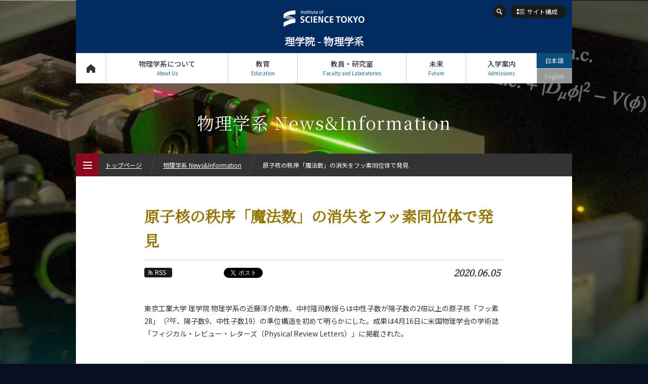

--- FILE ---
content_type: text/html; charset=UTF-8
request_url: https://educ.titech.ac.jp/phys/news/2020_06/059194.html
body_size: 8315
content:
<!DOCTYPE html>
<html lang="ja" dir="ltr">
<head prefix="og: http://ogp.me/ns# fb: http://ogp.me/ns/fb# article: http://ogp.me/ns/article#">
<meta charset="UTF-8">
<title>原子核の秩序「魔法数」の消失をフッ素同位体で発見 | 物理学系 News&amp;Information | Science Tokyo 理学院 物理学系</title>
<meta name="keywords" content="物理学系, 物理学系 News&amp;Information, 原子核の秩序「魔法数」の消失をフッ素同位体で発見, 理学院, 東工大, 東京工業大学, Tokyo Tech">
<meta name="description" content="東京工業大学 理学院 物理学系の原子核の秩序「魔法数」の消失をフッ素同位体で発見ページ。東京工業大学 理学院 物理学系の近藤洋介助教、中村隆司教授らは中性子数が陽子数の2倍以上の原子核「フッ素28」（28F、陽子数9、中性子数19）の準位構造を初めて明らかにした。成果は4月16日に米国物...">

<link rel="icon" type="image/x-icon" href="/common/img/favicon.ico">
<meta property="fb:app_id" content="2101527763319476">
<meta property="og:type" content="article">
<meta property="og:title" content="原子核の秩序「魔法数」の消失をフッ素同位体で発見 | 物理学系 News&amp;Information | Science Tokyo 理学院 物理学系">
<meta property="og:description" content="東京工業大学 理学院 物理学系の原子核の秩序「魔法数」の消失をフッ素同位体で発見ページ。東京工業大学 理学院 物理学系の近藤洋介助教、中村隆司教授らは中性子数が陽子数の2倍以上の原子核「フッ素28」（28F、陽子数9、中性子数19）の準位構造を初めて明らかにした。成果は4月16日に米国物...">
<meta property="og:url" content="https://educ.titech.ac.jp/phys/news/2020_06/059194.html">
<meta property="og:image" content="https://educ.titech.ac.jp/phys/news/img/news_25373_tmb_l.jpg">
<meta name="twitter:card" content="summary_large_image">
<meta name="twitter:site" content="@tokyotech_jp">


<meta name="viewport" content="width=device-width, initial-scale=1">
<script type="text/javascript" src="/common/js/webfontloader.js" defer></script>
<script type="text/javascript" src="/common/js/webfontloader-script.js" defer></script>
<link rel="stylesheet" type="text/css" href="/common/css/cmn_layout_pc.css" media="screen and (min-width: 769px)">
<link rel="stylesheet" type="text/css" href="/common/css/cmn_layout_sp.css" media="screen and (max-width: 768px)">
<link rel="stylesheet" type="text/css" href="/common/css/cmn_layout_print.css" media="print">
<link rel="stylesheet" type="text/css" href="/common/css/cmn_style.css" media="all">
<script type="text/javascript" src="/common/js/jquery-3.5.1.min.js"></script>
<script type="text/javascript" src="/common/js/common.js"></script>
<!--[if lt IE 9]>
<script type="text/javascript" src="/common/js/html5_ie.js"></script>
<link rel="stylesheet" type="text/css" href="/common/css/cmn_layout_pc.css" media="all">
<link rel="stylesheet" type="text/css" href="/common/css/cmn_style.css" media="all">
<![endif]-->
<link rel="stylesheet" type="text/css" href="/phys/common/css/cmn_style_pc.css" media="screen and (min-width: 769px)">
<link rel="stylesheet" type="text/css" href="/phys/common/css/cmn_style_sp.css" media="screen and (max-width: 768px)">
<!--[if lt IE 9]>
<link rel="stylesheet" type="text/css" href="/phys/common/css/cmn_style_pc.css" media="all">
<![endif]-->

<link rel="stylesheet" type="text/css" href="/phys/news/css/style_pc.css" media="screen and (min-width: 769px)">
<link rel="stylesheet" type="text/css" href="/phys/news/css/style_sp.css" media="screen and (max-width: 768px)">
<link rel="stylesheet" type="text/css" href="/phys/news/css/style_print.css" media="print">
<script type="text/javascript" src="/phys/news/js/function.js"></script>
<!--[if lt IE 9]>
<link rel="stylesheet" type="text/css" href="/phys/news/css/style_pc.css" media="all">
<![endif]-->

<script>
  (function(i,s,o,g,r,a,m){i['GoogleAnalyticsObject']=r;i[r]=i[r]||function(){
  (i[r].q=i[r].q||[]).push(arguments)},i[r].l=1*new Date();a=s.createElement(o),
  m=s.getElementsByTagName(o)[0];a.async=1;a.src=g;m.parentNode.insertBefore(a,m)
  })(window,document,'script','//www.google-analytics.com/analytics.js','ga');

  ga('create', 'UA-7676767-1', 'auto');
  ga('send', 'pageview');

</script>
<!-- Global site tag (gtag.js) - Google Analytics -->
<script async src="https://www.googletagmanager.com/gtag/js?id=G-VKBJ61GEPE"></script>
<script>
  window.dataLayer = window.dataLayer || [];
  function gtag(){dataLayer.push(arguments);}
  gtag('js', new Date());

  gtag('config', 'G-VKBJ61GEPE');
</script>
</head>
<body id="news_detail">
<div id="wrapper">
	<header id="header">
		<div id="headerIn">
			<p id="headerLogo"><a href="/phys/"><img src="/common/img/logo.svg" width="241" height="49" alt="Institute of Science Tokyo"><span class="font_min">理学院 - 物理学系</span></a></p>
			<div id="headerFunc">
                <div id="headerSearch">
					<form action="/phys/site_search/" id="cse-search-box">
							<input type="hidden" name="cx" value="016737275621795016578:tpkq6fexmtk">
							<input type="hidden" name="cof" value="FORID:10">
							<input type="hidden" name="ie" value="UTF-8">
							<input type="text" name="q" value="" maxlength="300" class="txt">
							<div class="btn">
								<input type="image" name="sa" src="/common/img/btn_search01_on.png" alt="検索">
								<p><span><img src="/common/img/btn_search01_no.png" width="26" height="26" alt="検索"></span></p>
							</div>
						</form>
						<script type="text/javascript" src="//www.google.com/coop/cse/brand?form=cse-search-box&amp;lang=ja"></script>
					
				<!-- /headerSearch --></div>
					<p id="headerOrg"><a href="#"><span>サイト構成</span></a></p>
					<nav id="gNavi">
						<ul>
							<li id="gNav01"><a href="/phys/">トップページ<span>Top Page</span></a></li>
							<li id="gNav02"><a href="#" rel="about_us">物理学系について<span>About Us</span></a>
								<div>
									<ul>
										<li id="gNav02_01">
											<a href="/phys/about_us/" class="expand">
												<img src="/phys/common/img/bg_gnav02_01.jpg" width="300" height="100" alt="私たちのヴィジョン">
												<span>私たちのヴィジョン</span>
											</a>
										</li>
										<li id="gNav02_02">
											<a href="/phys/about_us/overview.html" class="expand">
												<img src="/phys/common/img/bg_gnav02_02.jpg" width="300" height="100" alt="概要">
												<span>概要</span>
											</a>
										</li>
									</ul>
									<p class="close"><a href="#">CLOSE</a></p>
								</div>
							</li>
							<li id="gNav03"><a href="#" rel="education">教育<span>Education</span></a>
								<div>
									<ul>
										<li id="gNav03_01">
											<a href="/phys/education/phys_undergraduate/" class="expand">
												<img src="/phys/common/img/bg_gnav03_01.jpg" width="300" height="70" alt="物理学系（学士課程）">
												<span>物理学系<br>（学士課程）</span>
											</a>
											<ul>
												<li><a href="/phys/education/phys_undergraduate/five_features.html"><span>5つの特長</span></a></li>
												<li><a href="/phys/education/phys_undergraduate/curriculum.html"><span>学びの体系</span></a></li>
											</ul>
										</li>
										<li id="gNav03_02">
											<a href="/phys/education/phys_graduate/" class="expand">
												<img src="/phys/common/img/bg_gnav03_02.jpg" width="300" height="70" alt="物理学コース（大学院課程）">
												<span>物理学コース<br>（大学院課程）</span>
											</a>
											<ul>
												<li><a href="/phys/education/phys_graduate/five_features.html"><span>5つの特長</span></a></li>
												<li><a href="/phys/education/phys_graduate/curriculum.html"><span>学びの体系</span></a></li>
											</ul>
										</li>
                                        <li id="gNav03_03">
                                            <a href="/phys/education/mis_graduate/" class="expand">
                                                <img src="/phys/common/img/bg_gnav03_03.jpg" width="300" height="70" alt="物質・情報卓越コース（博士後期課程）">
                                                <span>物質・情報卓越コース<br>（博士後期課程）</span>
                                            </a>
                                            <ul>
                                                <li><a href="/phys/education/mis_graduate/five_features.html"><span>5つの特長</span></a></li>
                                                <li><a href="/phys/education/mis_graduate/curriculum.html"><span>学びの体系</span></a></li>
                                            </ul>
                                        </li>
									</ul>
									<p class="close"><a href="#">CLOSE</a></p>
								</div>
							</li>
							<li id="gNav04"><a href="#" rel="faculty">教員・研究室<span>Faculty and Laboratories</span></a>
								<div>
									<ul>
										<li id="gNav04_01">
											<a href="/phys/faculty/" class="expand">
												<img src="/phys/common/img/bg_gnav04_01.jpg" width="300" height="100" alt="担当教員一覧">
												<span>担当教員一覧</span>
											</a>
										</li>
										<li id="gNav04_02">
											<a href="/phys/faculty/research_lab/" class="expand">
												<img src="/phys/common/img/bg_gnav04_02.jpg" width="300" height="100" alt="研究室と研究テーマ">
												<span>研究室と研究テーマ</span>
											</a>
										</li>
									</ul>
									<p class="close"><a href="#">CLOSE</a></p>
								</div>
							</li>
							<li id="gNav05"><a href="#" rel="future">未来<span>Future</span></a>
								<div>
									<ul>
										<li id="gNav05_01">
											<a href="/phys/future/" class="expand">
												<img src="/phys/common/img/bg_gnav05_01.jpg" width="300" height="100" alt="将来の進路">
												<span>将来の進路</span>
											</a>
										</li>
										<li id="gNav05_02">
											<a href="/phys/future/graduate_stories/" class="expand">
												<img src="/phys/common/img/bg_gnav05_02.jpg" width="300" height="100" alt="活躍する先輩たち">
												<span>活躍する先輩たち</span>
											</a>
										</li>
									</ul>
									<p class="close"><a href="#">CLOSE</a></p>
								</div>
							</li>
							<li id="gNav06"><a href="#" rel="admissions">入学案内<span>Admissions</span></a>
								<div>
									<ul>
										<li id="gNav06_01"><a href="/phys/admissions/" class="expand"><img src="/phys/common/img/bg_gnav06_01.jpg" width="300" height="100" alt="入学案内"><span>入学案内</span></a></li>
									</ul>
									<p class="close"><a href="#">CLOSE</a></p>
								</div>
							</li>
						</ul>
					<!-- /gNavi --></nav>
					<ul id="languageNavi">
<li class="ja"><a href="#" class="active">日本語</a></li>

	
        
        <li class="eng"><span>English</span></li>
        
	

					<!-- /languageNavi --></ul>
				<!-- /headerFunc --></div>
		<!-- /headerIn --></div>
	</header>
	<p id="contentsTitle" class="font_min">物理学系 News&amp;Information</p>
	<div id="contents">
		<div id="contentsIn">
			<div class="heading_news01">
				<h1 class="tit font_min">原子核の秩序「魔法数」の消失をフッ素同位体で発見</h1>
				
			</div>
			<div class="utility_news01">
				<div class="sns">
					<ul class="sns_shares">
						<li><p class="btn_rss"><a href="/phys/news/rss.xml"><span>RSS</span></a></p></li>
<li class="fb">
							<script type="text/javascript">
								document.write('<iframe src="//www.facebook.com/plugins/like.php?href='+encodeURIComponent(document.URL)+'&amp;width=100&amp;height=20&amp;colorscheme=light&amp;layout=button_count&amp;action=like&amp;show_faces=false&amp;send=false" scrolling="no" frameborder="0" style="border:none; overflow:hidden; width:100px; height:20px;" allowTransparency="true"></iframe>');
							</script>
						</li>

						<li class="tw" style="margin-left:-12px;"><a href="https://twitter.com/share" class="twitter-share-button" data-url="https://educ.titech.ac.jp/phys/news/2020_06/059194.html" data-text="原子核の秩序「魔法数」の消失をフッ素同位体で発見 | 物理学系 News&amp;Information | Science Tokyo 理学院 物理学系">Tweet</a><script>!function(d,s,id){var js,fjs=d.getElementsByTagName(s)[0];if(!d.getElementById(id)){js=d.createElement(s);js.id=id;js.src="//platform.twitter.com/widgets.js";fjs.parentNode.insertBefore(js,fjs);}}(document,"script","twitter-wjs");</script></li>
						<li><div class="g-plusone" data-href="https://educ.titech.ac.jp/phys/news/2020_06/059194.html" data-size="medium"></div></li>
					</ul>
				</div>
				<p class="date font_min">2020.06.05</p>
			</div>
			
				
				
			
			
			<div class="section01">
				<div class="section01">
東京工業大学 理学院 物理学系の近藤洋介助教、中村隆司教授らは中性子数が陽子数の2倍以上の原子核「フッ素28」（<sup>28</sup>F、陽子数9、中性子数19）の準位構造を初めて明らかにした。成果は4月16日に米国物理学会の学術誌「フィジカル・レビュー・レターズ（Physical Review Letters）」に掲載された。
<!-- /section01 --></div>
<ul class="btn_type02 iconSelector">
<li><a href="https://www.titech.ac.jp/news/2020/047055.html">原子核の秩序「魔法数」の消失をフッ素同位体で発見</a></li>
</ul>
			<!-- /section01 --></div>
			<div class="ftContents">
				<div class="tags">
					<ul class="category">
						
					
						<li><a href="/phys/news/research/">研究</a></li>
					
						
					
						
					
						
					
						<li><a href="/phys/news/faculty/">教員の活躍</a></li>
					
						
					
						
					
						
					
						
					
						
					
					</ul>
				
					
						
					
						
					
						
					
				</div>
				<div>
					<ul class="sns_shares">
						<li><p class="btn_rss"><a href="/phys/news/rss.xml"><span>RSS</span></a></p></li>
						<li class="fb">
							<script type="text/javascript">
								document.write('<iframe src="//www.facebook.com/plugins/like.php?href='+encodeURIComponent(document.URL)+'&amp;width=100&amp;height=20&amp;colorscheme=light&amp;layout=button_count&amp;action=like&amp;show_faces=false&amp;send=false" scrolling="no" frameborder="0" style="border:none; overflow:hidden; width:100px; height:20px;" allowTransparency="true"></iframe>');
							</script>
						</li>

						<li class="tw" style="margin-left:-12px;"><a href="https://twitter.com/share" class="twitter-share-button" data-url="https://educ.titech.ac.jp/phys/news/2020_06/059194.html" data-text="原子核の秩序「魔法数」の消失をフッ素同位体で発見 | 物理学系 News&amp;Information | Science Tokyo 理学院 物理学系">Tweet</a><script>!function(d,s,id){var js,fjs=d.getElementsByTagName(s)[0];if(!d.getElementById(id)){js=d.createElement(s);js.id=id;js.src="//platform.twitter.com/widgets.js";fjs.parentNode.insertBefore(js,fjs);}}(document,"script","twitter-wjs");</script></li>
						<li><div class="g-plusone" data-href="https://educ.titech.ac.jp/phys/news/2020_06/059194.html" data-size="medium"></div></li>
					</ul>
				</div>
			<!-- /ftContents --></div>
		<!-- /contentsIn --></div>
	<!-- /contents --></div>
	<div id="naviNews01">
		<div id="newsModule01">
			<h2 class="font_min">おすすめ記事</h2>
			<ul>
				<li>
					<div>
						<p><a href="/phys/news/2026_01/068855.html" class="expand"><img src="/phys/news/img/260115.slack-imgs.jpg" alt="花井亮准教授が第20回凝縮系科学賞を受賞"></a></p>
						<div>
							<p class="date font_min">2026.01.15</p>
							<p class="txt"><a href="/phys/news/2026_01/068855.html"><span>花井亮准教授が第20回凝縮系科学賞を受賞</span></a></p>
						</div>
					</div>
					<ul class="tag">
						<li><a href="/phys/news/prizes/"><span>受賞・表彰</span></a></li>
						<li><a href="/phys/news/faculty/"><span>教員の活躍</span></a></li>
						<li><a href="/phys/news/research/"><span>研究</span></a></li>
					</ul>
				</li>
				<li>
					<div>
						<p><a href="/phys/news/2025_12/068755.html" class="expand"><img src="/phys/news/img/251225-2.slack-imgs.jpg" alt="非エルミート系での例外点と強相関物理の融合"></a></p>
						<div>
							<p class="date font_min">2025.12.25</p>
							<p class="txt"><a href="/phys/news/2025_12/068755.html"><span>非エルミート系での例外点と強相関物理の融合</span></a></p>
						</div>
					</div>
					<ul class="tag">
						<li><a href="/phys/news/students/"><span>学生の活躍</span></a></li>
						<li><a href="/phys/news/faculty/"><span>教員の活躍</span></a></li>
						<li><a href="/phys/news/research/"><span>研究</span></a></li>
					</ul>
				</li>
				<li>
					<div>
						<p><a href="/phys/news/2025_12/068751.html" class="expand"><img src="/phys/news/img/251225.slack-imgs.jpg" alt="高伝導金属における異常ホール効果を理解する理論を提唱"></a></p>
						<div>
							<p class="date font_min">2025.12.25</p>
							<p class="txt"><a href="/phys/news/2025_12/068751.html"><span>高伝導金属における異常ホール効果を理解する理論を提唱</span></a></p>
						</div>
					</div>
					<ul class="tag">
						<li><a href="/phys/news/faculty/"><span>教員の活躍</span></a></li>
						<li><a href="/phys/news/research/"><span>研究</span></a></li>
					</ul>
				</li>
				<li>
					<div>
						<p><a href="/phys/news/2025_12/068563.html" class="expand"><img src="/phys/news/img/1203.slack-imgs.jpg" alt="秒スケールで宇宙をとらえる"></a></p>
						<div>
							<p class="date font_min">2025.12.03</p>
							<p class="txt"><a href="/phys/news/2025_12/068563.html"><span>秒スケールで宇宙をとらえる</span></a></p>
						</div>
					</div>
					<ul class="tag">
						<li><a href="/phys/news/faculty/"><span>教員の活躍</span></a></li>
						<li><a href="/phys/news/research/"><span>研究</span></a></li>
					</ul>
				</li>
				<li>
					<div>
						<p><a href="/phys/news/2025_11/068495.html" class="expand"><img src="/phys/news/img/251119-2slack-imgs.jpg" alt="東京科学大学理学院主催「Science Tokyo ノーベル賞解説講演会」"></a></p>
						<div>
							<p class="date font_min">2025.11.19</p>
							<p class="txt"><a href="/phys/news/2025_11/068495.html"><span>東京科学大学理学院主催「Science Tokyo ノーベル賞解説講演会」</span></a></p>
						</div>
					</div>
					<ul class="tag">
						<li><a href="/phys/news/events/"><span>イベント報告</span></a></li>
						<li><a href="/phys/news/research/"><span>研究</span></a></li>
					</ul>
				</li>
				
				
			</ul>
		</div>
	</div>

	<div id="fNavi">
		<div id="fNaviIn">
			<ul>
				<li id="fNav01"><a href="/phys/about_this_site/"><span>本サイトについて</span></a></li>
				<li id="fNav02"><a href="/phys/privacy/"><span>個人情報の<br>取り扱いについて</span></a></li>
				<li id="fNav03"><a href="/phys/contact_and_access/"><span>お問い合わせ・<br>アクセス</span></a></li>
				<li id="fNav04"><a href="/phys/publications/"><span>広報誌</span></a></li>
				<li id="fNav05"><a href="/phys/links/"><span>関連リンク</span></a></li>
				<li id="fNav06"><a href="/phys/site_map/"><span>サイトマップ</span></a></li>
			</ul>
		<!-- /fNaviIn --></div>
	<!-- /fNavi --></div>
	<footer id="footer">
		<div id="footerIn">
			<div id="footerFunc">
				<div class="sns">
					<ul class="footer_sns_icon mb10">
						<li class="footer_sns_list"><a class="footer_sns_link" href="https://www.facebook.com/sciencetokyo.official.ja" target="_blank" rel="noopener noreferrer"><svg width="33" height="33" viewBox="0 0 33 33" fill="none" xmlns="http://www.w3.org/2000/svg" role="img" aria-labelledby="facebook-logo-icon"><title id="facebook-logo-icon">Facebook logo</title><rect width="33" height="33" rx="4" fill="#0076FA"></rect><path d="M28 16.0672C28 9.95496 23.0751 5 17 5C10.9249 5 6 9.95496 6 16.0672C6 21.5912 10.0225 26.1697 15.2813 27V19.2663H12.4883V16.0672H15.2813V13.629C15.2813 10.8553 16.9235 9.32313 19.4361 9.32313C20.6396 9.32313 21.8984 9.53929 21.8984 9.53929V12.2629H20.5114C19.1449 12.2629 18.7188 13.116 18.7188 13.9912V16.0672H21.7695L21.2818 19.2663H18.7188V27C23.9775 26.1697 28 21.5912 28 16.0672Z" fill="white"></path></svg></a></li>
						<li class="footer-sns-list"><a class="footer-sns-link" href="https://x.com/sciencetokyo_ja" target="_blank" rel="noopener noreferrer"><svg width="33" height="33" viewBox="0 0 33 33" fill="none" xmlns="http://www.w3.org/2000/svg"><path d="M29.3301 0.25H4.33008C2.12094 0.25 0.330078 2.04086 0.330078 4.25V29.25C0.330078 31.4591 2.12094 33.25 4.33008 33.25H29.3301C31.5392 33.25 33.3301 31.4591 33.3301 29.25V4.25C33.3301 2.04086 31.5392 0.25 29.3301 0.25Z" fill="black"/><path d="M18.7124 15.7893L25.4133 8H23.8254L18.0071 14.7633L13.3599 8H8L15.0274 18.2273L8 26.3955H9.58799L15.7324 19.2533L20.6401 26.3955H26L18.7121 15.7893H18.7124ZM16.5375 18.3174L15.8255 17.299L10.1602 9.19542H12.5992L17.1712 15.7353L17.8832 16.7537L23.8262 25.2545H21.3871L16.5375 18.3178V18.3174Z" fill="white"/></svg></a></li>	
                    	<li class="footer_sns_list"><a class="footer_sns_link" href="https://www.linkedin.com/school/sciencetokyo/" target="_blank" rel="noopener noreferrer"><svg width="33" height="33" viewBox="0 0 33 33" fill="none" xmlns="http://www.w3.org/2000/svg" role="img" aria-labelledby="LinkedIn-logo-icon"><title id="LinkedIn-logo-icon">LinkedIn logo</title><rect width="33" height="33" rx="4" fill="#2867B2"></rect><path d="M10.4688 27.7195H6.34375V12.5945H10.4688V27.7195ZM8.40625 10.851C7.078 10.851 6 9.76475 6 8.4255C6 7.08625 7.078 6 8.40625 6C9.7345 6 10.8125 7.08625 10.8125 8.4255C10.8125 9.76475 9.73588 10.851 8.40625 10.851ZM26.9688 27.7195H22.8438V20.014C22.8438 15.383 17.3438 15.7336 17.3438 20.014V27.7195H13.2188V12.5945H17.3438V15.0214C19.2633 11.4656 26.9688 11.203 26.9688 18.4259V27.7195Z" fill="white"></path></svg></a></li>
						<li class="footer_sns_list"><a class="footer_sns_link" href="https://www.youtube.com/@sciencetokyo_ja" target="_blank" rel="noopener noreferrer"><svg width="33" height="33" viewBox="0 0 33 33" fill="none" xmlns="http://www.w3.org/2000/svg" role="img" aria-labelledby="YouTube-logo-icon"><title id="YouTube-logo-icon">YouTube logo</title><rect width="33" height="33" rx="3" fill="#FE0000"></rect><path fill-rule="evenodd" clip-rule="evenodd" d="M26.2673 8.50757C27.343 8.78683 28.1901 9.60965 28.4777 10.6546C29 12.5485 29 16.5001 29 16.5001C29 16.5001 29 20.4515 28.4777 22.3452C28.1901 23.3902 27.343 24.2132 26.2673 24.4924C24.3177 25 16.5 25 16.5 25C16.5 25 8.68229 25 6.73266 24.4924C5.657 24.2132 4.80978 23.3902 4.52229 22.3452C4 20.4515 4 16.5001 4 16.5001C4 16.5001 4 12.5485 4.52229 10.6546C4.80978 9.60965 5.657 8.78683 6.73266 8.50757C8.68229 8 16.5 8 16.5 8C16.5 8 24.3177 8 26.2673 8.50757ZM20.495 16.5L13.9999 12.8571V20.1428L20.495 16.5Z" fill="white"></path></svg></a></li>
              			<li class="footer-sns-list"><a class="footer-sns-link" href="https://www.instagram.com/sciencetokyo_ja/" target="_blank" rel="noopener noreferrer"><img src="/common/img/logo-instagram.png" width="33" height="33" alt="instagram"></a></li>
                	</ul>
				<!-- /sns --></div>
            	<div class="logo">
                	<img src="/common/img/logo.svg" alt="Institute of Science Tokyo" width="241" height="49">
           		</div>
            	<div class="links">
					<ul>
						<li><a href="https://www.isct.ac.jp/ja" target="_blank">Science Tokyo Webヘ</a></li>
                    	<li><a href="https://www.titech.ac.jp/enrolled/news/" target="_blank">在学生向け情報</a></li>
                    	<li><a href="https://www.titech.ac.jp/staff/news/" target="_blank">教職員向け情報（学内限定）</a></li>
					</ul>
				<!-- /links --></div>
			<!-- /footerFunc --></div>
		<!-- /footerIn --></div>
		<p id="copyright">&copy; Dept. of Physics, Institute of Science Tokyo</p>
	</footer>
	<p class="pageTop"><a href="#wrapper"><img src="/common/img/btn_pagetop01.png" width="40" height="60" alt="ページのトップへ"></a></p>
<!-- /wrapper --></div>

<div id="menu_btn">
	<p class="open"><a href="#"><img src="/common/img/btn_menu01.png" width="45" height="45" alt="MENU"><span><img src="/common/img/btn_menu01_txt.png" width="45" height="45" alt=""></span><span class="text_menu">MENU</span></a></p>
	<p class="close"><a href="#"><img src="/common/img/btn_menu02.png" width="45" height="45" alt="CLOSE"><span><img src="/common/img/btn_menu02_txt.png" width="45" height="45" alt=""></span><span class="text_close">CLOSE</span></a></p>
<!-- /menu_btn --></div>
<div id="menu">
	<div id="breadcrumbWrap">
		<ul id="breadcrumb">
			<li><p><a href="/phys/">トップページ</a></p></li>
			<li><p><a href="/phys/news/">物理学系 News&amp;Information</a></p></li>
			<li><p>原子核の秩序「魔法数」の消失をフッ素同位体で発見</p></li>
		</ul>
	<!-- /breadcrumbWrap --></div>
	<div id="mNaviWrap">
		<ul class="language">
<li class="ja"><a href="#" class="active">日本語</a></li>

	
        
        <li class="eng"><span>English</span></li>
        
	

		</ul>
		<div id="mNavi">
			<nav id="mNaviIn">
				<ul>
					<li><p><a href="/phys/" class="home">トップページ<span>Top Page</span></a></p></li>
					<li><p><a href="#" class="plus">物理学系について<span>About Us</span></a></p>
						<ul>
							<li><p><a href="/phys/about_us/"><span>私たちのヴィジョン</span></a></p></li>
							<li><p><a href="/phys/about_us/overview.html"><span>概要</span></a></p></li>
						</ul>
					</li>
					<li><p><a href="#" class="plus">教育<span>Education</span></a></p>
						<ul>
							<li><p><a href="/phys/education/phys_undergraduate/"><span>物理学系（学士課程）</span></a></p>
								<ul class="noSlide">
									<li><p><a href="/phys/education/phys_undergraduate/five_features.html"><span>5つの特長</span></a></p></li>
									<li><p><a href="/phys/education/phys_undergraduate/curriculum.html"><span>学びの体系</span></a></p></li>
								</ul>
							</li>
							<li><p><a href="/phys/education/phys_graduate/"><span>物理学コース（大学院課程）</span></a></p>
								<ul class="noSlide">
									<li><p><a href="/phys/education/phys_graduate/five_features.html"><span>5つの特長</span></a></p></li>
									<li><p><a href="/phys/education/phys_graduate/curriculum.html"><span>学びの体系</span></a></p></li>
								</ul>
							</li>
							<li><p><a href="/phys/education/mis_graduate/"><span>物質・情報卓越コース（博士後期課程）</span></a></p>
								<ul class="noSlide">
									<li><p><a href="/phys/education/mis_graduate/five_features.html"><span>5つの特長</span></a></p></li>
									<li><p><a href="/phys/education/mis_graduate/curriculum.html"><span>学びの体系</span></a></p></li>
								</ul>
							</li>
						</ul>
					</li>
					<li><p><a href="#" class="plus">教員・研究室<span>Faculty and Laboratories</span></a></p>
						<ul>
							<li><p><a href="/phys/faculty/"><span>担当教員一覧</span></a></p></li>
							<li><p><a href="/phys/faculty/research_lab/"><span>研究室と研究テーマ</span></a></p></li>
						</ul>
					</li>
					<li><p><a href="#" class="plus">未来<span>Future</span></a></p>
						<ul>
							<li><p><a href="/phys/future/"><span>将来の進路</span></a></p></li>
							<li><p><a href="/phys/future/graduate_stories/"><span>活躍する先輩たち</span></a></p>
								<ul class="noSlide">
									<li><p><a href="/phys/future/graduate_stories/057707.html"><span>泉山 将大さん</span></a></p></li>
								
									<li><p><a href="/phys/future/graduate_stories/052924.html"><span>田原 弘量さん</span></a></p></li>
								
									<li><p><a href="/phys/future/graduate_stories/048039.html"><span>赤松 大輔さん</span></a></p></li>
								
									<li><p><a href="/phys/future/graduate_stories/048037.html"><span>衛藤 稔さん</span></a></p></li>
								
									<li><p><a href="/phys/future/graduate_stories/048038.html"><span>吉弘 達矢さん</span></a></p></li>
								</ul>
							</li>
						</ul>
					</li>
					<li><p><a href="#" class="plus">入学案内<span>Admissions</span></a></p>
						<ul>
							<li><p><a href="/phys/admissions/"><span>入学案内</span></a></p></li>
						</ul>
					</li>
					<li><p><a href="#" class="plus">物理学系 News&amp;Information<span>News</span></a></p>
						<ul>
							<li><p><a href="/phys/news/" class="arrow"><span>News 一覧</span></a></p></li>
							<li><p><a href="#" class="plus"><span>カテゴリ別</span></a></p>
								<ul class="category">
									<li><p><a href="/phys/news/education/"><span>教育</span></a></p></li>
								
									<li><p><a href="/phys/news/research/"><span>研究</span></a></p></li>
								
									
								
									<li><p><a href="/phys/news/global/"><span>国際交流</span></a></p></li>
								
									<li><p><a href="/phys/news/students/"><span>学生の活躍</span></a></p></li>
								
									<li><p><a href="/phys/news/faculty/"><span>教員の活躍</span></a></p></li>
								
									<li><p><a href="/phys/news/laboratory/"><span>研究室紹介</span></a></p></li>
								
									<li><p><a href="/phys/news/prizes/"><span>受賞・表彰</span></a></p></li>
								
									<li><p><a href="/phys/news/events/"><span>イベント報告</span></a></p></li>
								
									<li><p><a href="/phys/news/information/"><span>お知らせ</span></a></p></li>
								
									
								</ul>
							</li>
							<li><p><a href="#" class="plus"><span>課程別</span></a></p>
								<ul class="course">
									<li><p><a href="/phys/news/phys_undergraduate/"><span>学士課程</span></a></p></li>
								
									<li><p><a href="/phys/news/phys_graduate/"><span>物理学コース</span></a></p></li>
								
									
								</ul>
							</li>
							
                        
							<li><p><a href="#" class="plus"><span>月別</span></a></p>
							<ul class="monthly">
								<li><p><a href="#" class="plus"><span>2026年</span></a></p>
									<ul>
										<li><p><a href="/phys/news/2026_01/"><span>1月</span></a></p></li>
									</ul>
								</li>
								<li><p><a href="#" class="plus"><span>2025年</span></a></p>
									<ul>
										<li><p><a href="/phys/news/2025_12/"><span>12月</span></a></p></li>
										<li><p><a href="/phys/news/2025_11/"><span>11月</span></a></p></li>
										<li><p><a href="/phys/news/2025_10/"><span>10月</span></a></p></li>
										<li><p><a href="/phys/news/2025_09/"><span>9月</span></a></p></li>
										<li><p><a href="/phys/news/2025_08/"><span>8月</span></a></p></li>
										<li><p><a href="/phys/news/2025_07/"><span>7月</span></a></p></li>
										<li><p><a href="/phys/news/2025_05/"><span>5月</span></a></p></li>
										<li><p><a href="/phys/news/2025_03/"><span>3月</span></a></p></li><li><p><a href="/phys/news/2025_02/"><span>2月</span></a></p></li>
									</ul>
								</li>
								<li><p><a href="#" class="plus"><span>2024年</span></a></p>
									<ul>
										<li><p><a href="/phys/news/2024_12/"><span>12月</span></a></p></li>
										<li><p><a href="/phys/news/2024_11/"><span>11月</span></a></p></li>
										<li><p><a href="/phys/news/2024_10/"><span>10月</span></a></p></li>
										<li><p><a href="/phys/news/2024_09/"><span>9月</span></a></p></li>
										<li><p><a href="/phys/news/2024_08/"><span>8月</span></a></p></li>
										<li><p><a href="/phys/news/2024_07/"><span>7月</span></a></p></li>
										<li><p><a href="/phys/news/2024_06/"><span>6月</span></a></p></li>
										<li><p><a href="/phys/news/2024_05/"><span>5月</span></a></p></li>
										<li><p><a href="/phys/news/2024_04/"><span>4月</span></a></p></li>
										<li><p><a href="/phys/news/2024_03/"><span>3月</span></a></p></li><li><p><a href="/phys/news/2024_02/"><span>2月</span></a></p></li>
									</ul>
								</li>
								<li><p><a href="#" class="plus"><span>2023年</span></a></p>
									<ul>
										<li><p><a href="/phys/news/2023_12/"><span>12月</span></a></p></li>
										<li><p><a href="/phys/news/2023_11/"><span>11月</span></a></p></li>
										<li><p><a href="/phys/news/2023_10/"><span>10月</span></a></p></li>
										<li><p><a href="/phys/news/2023_08/"><span>8月</span></a></p></li>
										<li><p><a href="/phys/news/2023_07/"><span>7月</span></a></p></li>
										<li><p><a href="/phys/news/2023_06/"><span>6月</span></a></p></li>
										<li><p><a href="/phys/news/2023_05/"><span>5月</span></a></p></li><li><p><a href="/phys/news/2023_03/"><span>3月</span></a></p></li>
									</ul>
								</li>
								<li><p><a href="#" class="plus"><span>2022年</span></a></p>
									<ul>
										<li><p><a href="/phys/news/2022_12/"><span>12月</span></a></p></li>
										<li><p><a href="/phys/news/2022_11/"><span>11月</span></a></p></li>
										<li><p><a href="/phys/news/2022_10/"><span>10月</span></a></p></li>
										<li><p><a href="/phys/news/2022_09/"><span>9月</span></a></p></li>
										<li><p><a href="/phys/news/2022_07/"><span>7月</span></a></p></li>
										<li><p><a href="/phys/news/2022_06/"><span>6月</span></a></p></li>
										<li><p><a href="/phys/news/2022_05/"><span>5月</span></a></p></li>
										<li><p><a href="/phys/news/2022_04/"><span>4月</span></a></p></li>
										<li><p><a href="/phys/news/2022_03/"><span>3月</span></a></p></li>
										<li><p><a href="/phys/news/2022_02/"><span>2月</span></a></p></li><li><p><a href="/phys/news/2022_01/"><span>1月</span></a></p></li>
									</ul>
								</li>
								<li><p><a href="#" class="plus"><span>2021年</span></a></p>
									<ul>
										<li><p><a href="/phys/news/2021_12/"><span>12月</span></a></p></li>
										<li><p><a href="/phys/news/2021_11/"><span>11月</span></a></p></li>
										<li><p><a href="/phys/news/2021_10/"><span>10月</span></a></p></li>
										<li><p><a href="/phys/news/2021_09/"><span>9月</span></a></p></li>
										<li><p><a href="/phys/news/2021_08/"><span>8月</span></a></p></li>
										<li><p><a href="/phys/news/2021_07/"><span>7月</span></a></p></li>
										<li><p><a href="/phys/news/2021_06/"><span>6月</span></a></p></li>
										<li><p><a href="/phys/news/2021_05/"><span>5月</span></a></p></li>
										<li><p><a href="/phys/news/2021_04/"><span>4月</span></a></p></li>
										<li><p><a href="/phys/news/2021_03/"><span>3月</span></a></p></li>
										<li><p><a href="/phys/news/2021_02/"><span>2月</span></a></p></li><li><p><a href="/phys/news/2021_01/"><span>1月</span></a></p></li>
									</ul>
								</li>
								<li><p><a href="#" class="plus"><span>2020年</span></a></p>
									<ul>
										<li><p><a href="/phys/news/2020_12/"><span>12月</span></a></p></li>
										<li><p><a href="/phys/news/2020_10/"><span>10月</span></a></p></li>
										<li><p><a href="/phys/news/2020_08/"><span>8月</span></a></p></li>
										<li><p><a href="/phys/news/2020_07/"><span>7月</span></a></p></li>
										<li><p><a href="/phys/news/2020_06/"><span>6月</span></a></p></li>
										<li><p><a href="/phys/news/2020_05/"><span>5月</span></a></p></li><li><p><a href="/phys/news/2020_03/"><span>3月</span></a></p></li>
									</ul>
								</li>
								<li><p><a href="#" class="plus"><span>2019年</span></a></p>
									<ul>
										<li><p><a href="/phys/news/2019_12/"><span>12月</span></a></p></li>
										<li><p><a href="/phys/news/2019_11/"><span>11月</span></a></p></li>
										<li><p><a href="/phys/news/2019_10/"><span>10月</span></a></p></li>
										<li><p><a href="/phys/news/2019_09/"><span>9月</span></a></p></li>
										<li><p><a href="/phys/news/2019_08/"><span>8月</span></a></p></li>
										<li><p><a href="/phys/news/2019_07/"><span>7月</span></a></p></li>
										<li><p><a href="/phys/news/2019_06/"><span>6月</span></a></p></li>
										<li><p><a href="/phys/news/2019_05/"><span>5月</span></a></p></li>
										<li><p><a href="/phys/news/2019_04/"><span>4月</span></a></p></li>
										<li><p><a href="/phys/news/2019_02/"><span>2月</span></a></p></li><li><p><a href="/phys/news/2019_01/"><span>1月</span></a></p></li>
									</ul>
								</li>
								<li><p><a href="#" class="plus"><span>2018年</span></a></p>
									<ul>
										<li><p><a href="/phys/news/2018_12/"><span>12月</span></a></p></li>
										<li><p><a href="/phys/news/2018_11/"><span>11月</span></a></p></li>
										<li><p><a href="/phys/news/2018_10/"><span>10月</span></a></p></li>
										<li><p><a href="/phys/news/2018_09/"><span>9月</span></a></p></li>
										<li><p><a href="/phys/news/2018_08/"><span>8月</span></a></p></li>
										<li><p><a href="/phys/news/2018_07/"><span>7月</span></a></p></li>
										<li><p><a href="/phys/news/2018_04/"><span>4月</span></a></p></li><li><p><a href="/phys/news/2018_02/"><span>2月</span></a></p></li>
									</ul>
								</li>
								<li><p><a href="#" class="plus"><span>2017年</span></a></p>
									<ul>
										<li><p><a href="/phys/news/2017_12/"><span>12月</span></a></p></li>
										<li><p><a href="/phys/news/2017_11/"><span>11月</span></a></p></li>
										<li><p><a href="/phys/news/2017_08/"><span>8月</span></a></p></li>
										<li><p><a href="/phys/news/2017_07/"><span>7月</span></a></p></li>
										<li><p><a href="/phys/news/2017_06/"><span>6月</span></a></p></li>
										<li><p><a href="/phys/news/2017_03/"><span>3月</span></a></p></li>
										<li><p><a href="/phys/news/2017_02/"><span>2月</span></a></p></li><li><p><a href="/phys/news/2017_01/"><span>1月</span></a></p></li>
									</ul>
								</li>
								<li><p><a href="#" class="plus"><span>2016年</span></a></p>
									<ul>
										<li><p><a href="/phys/news/2016_12/"><span>12月</span></a></p></li>
										<li><p><a href="/phys/news/2016_11/"><span>11月</span></a></p></li>
										<li><p><a href="/phys/news/2016_10/"><span>10月</span></a></p></li>
										<li><p><a href="/phys/news/2016_09/"><span>9月</span></a></p></li>
										<li><p><a href="/phys/news/2016_08/"><span>8月</span></a></p></li>
										<li><p><a href="/phys/news/2016_07/"><span>7月</span></a></p></li>
										<li><p><a href="/phys/news/2016_04/"><span>4月</span></a></p></li>
									</ul>
								</li>
							</ul>
						</li>
						</ul>
					</li>
					<li><p><a href="#" class="plus">イベントカレンダー<span>Event Calendar</span></a></p>
						<ul>
							<li><p><a href="/phys/event_information/" class="arrow"><span>今後のイベント</span></a></p></li>




<li><p><a href="#" class="plus"><span>今後の課程別イベント</span></a></p><ul class="course">
<li><p><a href="/phys/event_information/phys_undergraduate/"><span>学士課程</span></a></p></li>



<li><p><a href="/phys/event_information/phys_graduate/"><span>物理学コース</span></a></p></li>




</ul></li>


                        











































































































































































































































































































































































































































































































































































































































































































































































































































































































































































































































































































































































































































































































































































































































































































	
		
		<li><p><a href="#" class="plus"><span>年別アーカイブ</span></a></p><ul>
		
        
		<li><p><a href="/phys/event_information/2026/"><span>2026年</span></a></p></li>
		
	
		
        
		<li><p><a href="/phys/event_information/2025/"><span>2025年</span></a></p></li>
		
	
		
        
		<li><p><a href="/phys/event_information/2024/"><span>2024年</span></a></p></li>
		
	
		
        
		<li><p><a href="/phys/event_information/2023/"><span>2023年</span></a></p></li>
		
	
		
        
		<li><p><a href="/phys/event_information/2022/"><span>2022年</span></a></p></li>
		
	
		
        
		<li><p><a href="/phys/event_information/2021/"><span>2021年</span></a></p></li>
		
	
		
        
		<li><p><a href="/phys/event_information/2020/"><span>2020年</span></a></p></li>
		
	
		
        
		<li><p><a href="/phys/event_information/2019/"><span>2019年</span></a></p></li>
		
	
		
        
		<li><p><a href="/phys/event_information/2018/"><span>2018年</span></a></p></li>
		
	
		
        
		<li><p><a href="/phys/event_information/2017/"><span>2017年</span></a></p></li>
		
	
		
        
		<li><p><a href="/phys/event_information/2016/"><span>2016年</span></a></p></li>
		
		</ul></li>
		
	



						</ul>
					</li>
				</ul>
			<!-- /mNaviIn --></nav>
		<!-- /mNavi --></div>
        <div class="search">
                <div class="search">
			<div>
				<form action="/phys/site_search/" id="cse-search-box">
					<input type="hidden" name="cx" value="016737275621795016578:tpkq6fexmtk">
					<input type="hidden" name="cof" value="FORID:10">
					<input type="hidden" name="ie" value="UTF-8">
					<p class="txt"><input type="text" name="q" value="" maxlength="300"></p>
					<div class="btn">
						<input type="image" name="sa" src="/common/img/nav_search01.png" alt="検索">
					</div>
				</form>
				<script type="text/javascript" src="//www.google.com/coop/cse/brand?form=cse-search-box&amp;lang=ja"></script>
			</div>
		<!-- /headerSearch --></div>
        <!-- /headerSearch --></div>
		<p class="btnOrg"><a href="#"><span>サイト構成</span></a></p>
        <p class="btnLimit"><a href="https://www.phys.sci.isct.ac.jp/" target="_blank"><span>系詳細情報</span></a></p>
		<p class="btnClose"><a href="#"><span>CLOSE</span></a></p>
	<!-- /mNaviWrap --></div>
<!-- /menu --></div>
<div id="mainImg"></div>
<div id="dotCover"></div>
<div id="ft_line"></div>
<div id="overlay"></div>
<div id="boxOrg">
	<p class="close opacityOver"><a href="#">CLOSE</a></p>
	<ul>
		<li class="grandInfo">
			<div><p><img src="/common/img/logo-colored.svg" width="200" height="54" alt="Institute of Science Tokyo"></p></div>
			<ul>
				<li><a href="https://www.isct.ac.jp/ja" target="_blank"><span>Science Tokyo Web</span></a></li>
				<li><a href="https://admissions.isct.ac.jp/ja" target="_blank"><span>Science Tokyo 受験生</span></a></li>
				<li class="grandTop"><a href="/" target="_blank"><span>学院・系及びリベラルアーツ<br class="pcOnly">研究教育院</span></a></li>
			</ul>
		</li>
		<li>
			<div><p><a href="https://www.titech.ac.jp/about/organization/schools/organization01.html" target="_blank"><span>理学院</span></a></p></div>
			<ul>
				<li><a href="/math/" target="_blank"><span>数学系</span></a></li>
				<li><a href="/phys/" target="_blank"><span>物理学系</span></a></li>
				<li><a href="/chem/" target="_blank"><span>化学系</span></a></li>
				<li><a href="/eps/" target="_blank"><span>地球惑星科学系</span></a></li>
			</ul>
		</li>
		<li>
			<div><p><a href="https://www.titech.ac.jp/about/organization/schools/organization02.html" target="_blank"><span>工学院</span></a></p></div>
			<ul>
				<li><a href="/mech/" target="_blank"><span>機械系</span></a></li>
				<li><a href="/sc/" target="_blank"><span>システム制御系</span></a></li>
				<li><a href="/ee/" target="_blank"><span>電気電子系</span></a></li>
				<li><a href="/ict/" target="_blank"><span>情報通信系</span></a></li>
				<li><a href="/iee/" target="_blank"><span>経営工学系</span></a></li>
			</ul>
		</li>
		<li>
			<div><p><a href="https://www.titech.ac.jp/about/organization/schools/organization03.html" target="_blank"><span>物質理工学院</span></a></p></div>
			<ul>
				<li><a href="/mat/" target="_blank"><span>材料系</span></a></li>
				<li><a href="/cap/" target="_blank"><span>応用化学系</span></a></li>
			</ul>
		</li>
		<li>
			<div><p><a href="https://www.titech.ac.jp/about/organization/schools/organization04.html" target="_blank"><span>情報理工学院</span></a></p></div>
			<ul>
				<li><a href="/is/" target="_blank"><span>数理・計算科学系</span></a></li>
				<li><a href="/cs/" target="_blank"><span>情報工学系</span></a></li>
			</ul>
		</li>
		<li>
			<div><p><a href="https://www.titech.ac.jp/about/organization/schools/organization05.html" target="_blank"><span>生命理工学院</span></a></p></div>
			<ul>
				<li><a href="/bio/" target="_blank"><span>生命理工学系</span></a></li>
			</ul>
		</li>
		<li>
			<div><p><a href="https://www.titech.ac.jp/about/organization/schools/organization06.html" target="_blank"><span>環境・社会理工学院</span></a></p></div>
			<ul>
				<li><a href="/arch/" target="_blank"><span>建築学系</span></a></li>
				<li><a href="/cv/" target="_blank"><span>土木・環境工学系</span></a></li>
				<li><a href="/tse/" target="_blank"><span>融合理工学系</span></a></li>
				<li><a href="/shs/" target="_blank"><span>社会・人間科学系</span></a></li>
				<li><a href="/isc/" target="_blank" class="wide"><span>技術経営専門職学位課程<br class="spOnly"> / イノベーション科学系</span></a></li>
			</ul>
		</li>
		<li class="last">
			<div><p><a href="/ila/" target="_blank"><span>リベラルアーツ研究教育院</span></a></p></div>
		</li>
	</ul>
	<p class="note">※ 東工大の教育に関連するWebサイトの構成です。</p>
	<p class="closeFt"><a href="#">CLOSE</a></p>
</div>
</body>
</html>

--- FILE ---
content_type: text/css
request_url: https://educ.titech.ac.jp/phys/common/css/cmn_style_sp.css
body_size: -1125
content:
/* !Main Img
---------------------------------------------------------- */
body {
	background-color: #070f20;
}
#mainImg {
	width: 100%;
	height: 100%;
	position: fixed;
	top: 0;
	left: 0;
	z-index: -999999;
	background: url(/phys/common/img/sp/main01.jpg) center 30px no-repeat;
	 background-size: 100% auto;
}
#topPage #mainImg {
	background: url(/phys/common/img/sp/main01.jpg) center top no-repeat;
	background-size: 100% auto;
}


--- FILE ---
content_type: text/css
request_url: https://educ.titech.ac.jp/phys/news/css/style_print.css
body_size: -1095
content:
@charset "UTF-8";
@import url('/phys/news/css/style_pc.css');
/* !Recommend
---------------------------------------------------------- */
#naviNews01 {
	display: none;
}
/* !list
---------------------------------------------------------- */
.ul_news01 li {
	border: none;
}
.ul_news01 li:nth-child(5n) {
	page-break-before: always;
	padding-top: 90px !important;
}
	.ul_news01 > li > a,
	.ul_news01 li .tags {
		border: 1px solid #ccc;
	}
	.ul_news01 > li .tags {
		border-top: none;
	}